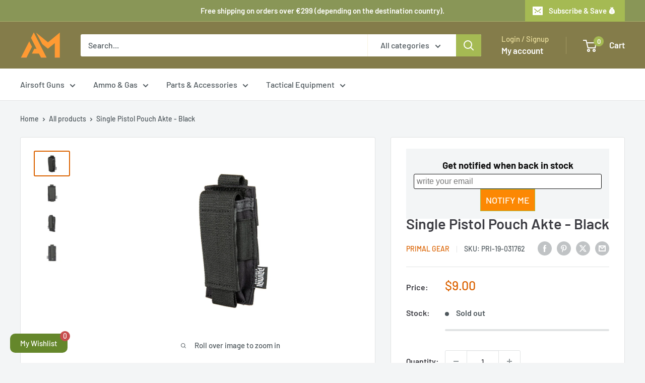

--- FILE ---
content_type: text/javascript
request_url: https://airsoftmania.eu/cdn/shop/t/41/assets/custom.js?v=102476495355921946141761675623
body_size: -573
content:
//# sourceMappingURL=/cdn/shop/t/41/assets/custom.js.map?v=102476495355921946141761675623


--- FILE ---
content_type: text/javascript; charset=utf-8
request_url: https://airsoftmania.eu/en-us/products/single-pistol-pouch-akte-black.js
body_size: 1324
content:
{"id":7562004300012,"title":"Single Pistol Pouch Akte - Black","handle":"single-pistol-pouch-akte-black","description":"\u003cp\u003e\u003cstrong\u003eSingle Pistol Magazine Pouch Akte\u003c\/strong\u003e\u003c\/p\u003e\n\u003cp\u003eSmall, single \u003ca href=\"https:\/\/airsoftmania.eu\/collections\/airsoft-pistols?sort_by=best-selling\u0026amp;filter.v.availability=1\"\u003epistol\u003c\/a\u003e \n \u003ca href=\"https:\/\/airsoftmania.eu\/collections\/magazines-for-airsoft-replicas\"\u003emagazine \u003c\/a\u003e\n pouch made out of durable \u003cstrong\u003eAspen 500D material.\u003c\/strong\u003e It will also accommodate items such as a pocket knife \/ multitool or a small flashlight. The pouch has a Velcro-closed flap that can be completely detached. The pouch can be attached to a belt or other MOLLE compatible equipment. \u003c\/p\u003e\n\u003cp\u003eThe use of \u003cstrong\u003esolid seams\u003c\/strong\u003e and high-quality accessories such as \u003cstrong\u003etapes\u003c\/strong\u003e, Velcro and buckles additionally increase resistance and durability.  An exceptionally \u003cstrong\u003ewide\u003c\/strong\u003e selection of tactical \u003ca href=\"https:\/\/airsoftmania.eu\/collections\/tactical-gear?sort_by=title-ascending\u0026amp;filter.v.availability=1\u0026amp;filter.p.product_type=Pouches\"\u003epouches\u003c\/a\u003e, perfectly designed and manufactured tactical accessories or EDC \u003ca href=\"https:\/\/airsoftmania.eu\/collections\/tactical-gear?sort_by=title-ascending\u0026amp;filter.v.availability=1\u0026amp;filter.p.product_type=Pouches\"\u003epouches\u003c\/a\u003e and bags will satisfy even the most demanding of users. \u003c\/p\u003eMaterials: Aspen 500D\nCapacity: 1 \u003ca href=\"https:\/\/airsoftmania.eu\/collections\/airsoft-pistols?sort_by=best-selling\u0026amp;filter.v.availability=1\"\u003epistol\u003c\/a\u003e \n \u003ca href=\"https:\/\/airsoftmania.eu\/collections\/magazines-for-airsoft-replicas\"\u003emagazine \u003c\/a\u003e\n\/multitool\/small torch\nWeight: 45g\nColor: black\nMocowanie: MOLLE\nBrand: Primal Gear","published_at":"2023-04-10T12:04:33+02:00","created_at":"2022-03-05T17:08:01+01:00","vendor":"Primal Gear","type":"Pouches","tags":["AK guns \u0026 parts","Pouches","Tactical Equipment"],"price":900,"price_min":900,"price_max":900,"available":false,"price_varies":false,"compare_at_price":null,"compare_at_price_min":0,"compare_at_price_max":0,"compare_at_price_varies":false,"variants":[{"id":42503202767084,"title":"Default Title","option1":"Default Title","option2":null,"option3":null,"sku":"PRI-19-031762","requires_shipping":true,"taxable":true,"featured_image":null,"available":false,"name":"Single Pistol Pouch Akte - Black","public_title":null,"options":["Default Title"],"price":900,"weight":0,"compare_at_price":null,"inventory_management":"shopify","barcode":"5902543963512","requires_selling_plan":false,"selling_plan_allocations":[]}],"images":["\/\/cdn.shopify.com\/s\/files\/1\/0521\/8454\/7507\/products\/1152229276_1.jpg?v=1662077064","\/\/cdn.shopify.com\/s\/files\/1\/0521\/8454\/7507\/products\/1152229276_2.jpg?v=1662077067","\/\/cdn.shopify.com\/s\/files\/1\/0521\/8454\/7507\/products\/1152229276_3.jpg?v=1662077071","\/\/cdn.shopify.com\/s\/files\/1\/0521\/8454\/7507\/products\/1152229276_4.jpg?v=1662077078"],"featured_image":"\/\/cdn.shopify.com\/s\/files\/1\/0521\/8454\/7507\/products\/1152229276_1.jpg?v=1662077064","options":[{"name":"Title","position":1,"values":["Default Title"]}],"url":"\/en-us\/products\/single-pistol-pouch-akte-black","media":[{"alt":"Single Pistol Pouch Akte - Black","id":29275369832684,"position":1,"preview_image":{"aspect_ratio":1.5,"height":1333,"width":2000,"src":"https:\/\/cdn.shopify.com\/s\/files\/1\/0521\/8454\/7507\/products\/1152229276_1.jpg?v=1662077064"},"aspect_ratio":1.5,"height":1333,"media_type":"image","src":"https:\/\/cdn.shopify.com\/s\/files\/1\/0521\/8454\/7507\/products\/1152229276_1.jpg?v=1662077064","width":2000},{"alt":"Single Pistol Pouch Akte - Black","id":29275369898220,"position":2,"preview_image":{"aspect_ratio":1.5,"height":1333,"width":2000,"src":"https:\/\/cdn.shopify.com\/s\/files\/1\/0521\/8454\/7507\/products\/1152229276_2.jpg?v=1662077067"},"aspect_ratio":1.5,"height":1333,"media_type":"image","src":"https:\/\/cdn.shopify.com\/s\/files\/1\/0521\/8454\/7507\/products\/1152229276_2.jpg?v=1662077067","width":2000},{"alt":"Single Pistol Pouch Akte - Black","id":29275369930988,"position":3,"preview_image":{"aspect_ratio":1.5,"height":1333,"width":2000,"src":"https:\/\/cdn.shopify.com\/s\/files\/1\/0521\/8454\/7507\/products\/1152229276_3.jpg?v=1662077071"},"aspect_ratio":1.5,"height":1333,"media_type":"image","src":"https:\/\/cdn.shopify.com\/s\/files\/1\/0521\/8454\/7507\/products\/1152229276_3.jpg?v=1662077071","width":2000},{"alt":"Single Pistol Pouch Akte - Black","id":29275369963756,"position":4,"preview_image":{"aspect_ratio":1.5,"height":1333,"width":2000,"src":"https:\/\/cdn.shopify.com\/s\/files\/1\/0521\/8454\/7507\/products\/1152229276_4.jpg?v=1662077078"},"aspect_ratio":1.5,"height":1333,"media_type":"image","src":"https:\/\/cdn.shopify.com\/s\/files\/1\/0521\/8454\/7507\/products\/1152229276_4.jpg?v=1662077078","width":2000}],"requires_selling_plan":false,"selling_plan_groups":[]}